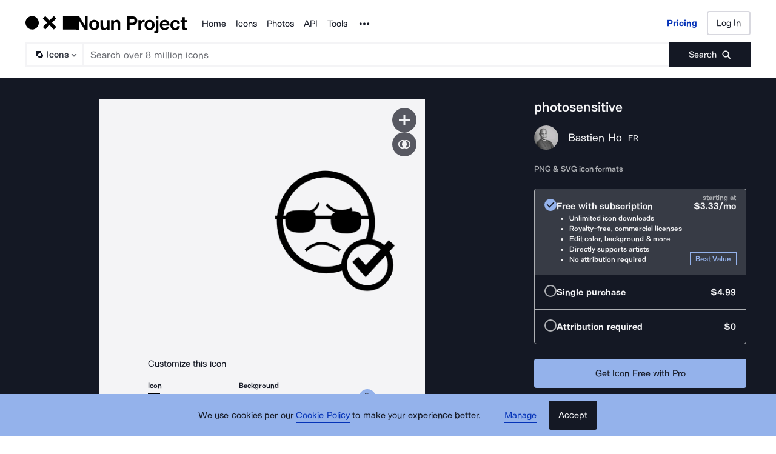

--- FILE ---
content_type: application/javascript; charset=UTF-8
request_url: https://thenounproject.com/_next/static/chunks/pages/icon/%5Bslug%5D-50aa701f0b57cf26.js
body_size: 20285
content:
try{let e="undefined"!=typeof window?window:"undefined"!=typeof global?global:"undefined"!=typeof globalThis?globalThis:"undefined"!=typeof self?self:{},t=(new e.Error).stack;t&&(e._sentryDebugIds=e._sentryDebugIds||{},e._sentryDebugIds[t]="9e7808ae-4236-4000-8228-1229fbb4bd10",e._sentryDebugIdIdentifier="sentry-dbid-9e7808ae-4236-4000-8228-1229fbb4bd10")}catch(e){}(self.webpackChunk_N_E=self.webpackChunk_N_E||[]).push([[9121],{83935:function(e,t,r){"use strict";r.d(t,{Z:function(){return h}}),r(60429);var n=r(67294),i=r(87583),o=r(45697),a=r.n(o),l=r(94742),c={src:"/_next/static/media/placeholder.cc953bd4.gif",height:272,width:407,blurWidth:0,blurHeight:0},u=r(60767),s=r(81151),d=i.default.div.withConfig({displayName:"styles__ImageContainer",componentId:"sc-2erpfv-0"})(["display:block;width:100%;height:100%;"," ",""],function(e){return"a"===e.as&&(0,i.css)(["transition:all ",";&:focus{","}"],s.s,u.Bt)},function(e){var t=e.usePlaceholder,r=e.preventPointerEvents;return!t&&(0,i.css)(["img{display:block;height:100%;width:100%;","}"],!!r&&(0,i.css)(["pointer-events:none;"]))}),f=i.default.img.attrs(function(e){var t=e.source;return{style:{backgroundImage:"url(".concat(t,")")}}}).withConfig({displayName:"styles__PlaceholderImage",componentId:"sc-2erpfv-1"})(["vertical-align:bottom;width:100%;height:100%;background-repeat:no-repeat;background-size:",";background-position:",";"],function(e){return e.backgroundSize||"100% auto"},function(e){return e.backgroundPosition||"bottom center"});function m(){return(m=Object.assign?Object.assign.bind():function(e){for(var t=1;t<arguments.length;t++){var r=arguments[t];for(var n in r)Object.prototype.hasOwnProperty.call(r,n)&&(e[n]=r[n])}return e}).apply(this,arguments)}var p=(0,i.default)(function(e){var t=e.className,r=e.srText,i=e.imageSrc,o=e.imageAttributes,a=e.href,l=void 0!==a&&a,u=e.target,s=e.usePlaceholder,p=void 0!==s&&s,h=e.preventPointerEvents,y=e.backgroundSize,g=e.backgroundPosition,v=e.children,b=i&&i.src?i.src:i,w=c&&c.src?c.src:c;return n.createElement(d,m({},l?{href:l,target:void 0===u?"_self":u,className:t}:{className:t},{as:l?"a":"div",usePlaceholder:p,preventPointerEvents:void 0!==h&&h,title:r}),v,p?n.createElement(f,{src:w,source:b,backgroundSize:y,backgroundPosition:g,alt:r}):n.createElement("img",m({src:b,alt:r},void 0===o?null:o)))}).withConfig({displayName:"ImagePreventRightClick",componentId:"sc-1pqxb4q-0"})([""]);p.propTypes={className:a().string,srText:a().string.isRequired,imageSrc:a().oneOfType([a().string,a().object]).isRequired,imageAttributes:a().object,href:a().string,target:a().oneOf(l.Cr),usePlaceholder:a().bool,preventPointerEvents:a().bool,backgroundSize:a().string,backgroundPosition:a().string};var h=p},62005:function(e,t,r){"use strict";r.d(t,{Hu:function(){return f},JG:function(){return h},ON:function(){return s},T$:function(){return y},X$:function(){return c},X4:function(){return m},XY:function(){return l},pF:function(){return p},ty:function(){return d},wC:function(){return u}});var n=r(87583),i=r(99008),o=r(68188),a=r(51384),l=(0,n.default)(o.Z).attrs({bold:!0,size:"md",copyColor:i.ZP.primary.diamond}).withConfig({displayName:"PurchaseInfoCard__BulletPointHeaderText",componentId:"sc-1ikrp2q-0"})(["margin-right:",";"],(0,a.Mr)(8)),c=(0,n.default)(o.Z).attrs({size:"xs",copyColor:i.ZP.primary.diamond,type:"li"}).withConfig({displayName:"PurchaseInfoCard__BulletPoint",componentId:"sc-1ikrp2q-1"})([""]),u=n.default.ul.withConfig({displayName:"PurchaseInfoCard__BulletPoints",componentId:"sc-1ikrp2q-2"})(["list-style:disc inside;list-style-position:outside;line-height:",";padding-left:",";"],(0,a.Mr)(17.6),(0,a.Mr)(21)),s=n.default.div.withConfig({displayName:"PurchaseInfoCard__InfoLayout",componentId:"sc-1ikrp2q-3"})(["display:flex;justify-content:space-between;align-items:flex-end;"]),d=(0,n.default)(o.Z).attrs({type:"p",copyColor:i.ZP.primary.diamond,bold:!0,size:"md"}).withConfig({displayName:"PurchaseInfoCard__PrimaryPriceText",componentId:"sc-1ikrp2q-4"})([""]),f=(0,n.default)(o.Z).attrs({type:"p",copyColor:i.ZP.secondary.dolphin,size:"xs"}).withConfig({displayName:"PurchaseInfoCard__SecondaryPriceText",componentId:"sc-1ikrp2q-5"})([""]),m=n.default.div.withConfig({displayName:"PurchaseInfoCard__PriceLayout",componentId:"sc-1ikrp2q-6"})(["position:relative;& *{text-align:right;}& ","{margin-bottom:",";}& ",":first-child{position:absolute;right:0;top:",";}"],d,(0,a.Mr)(-4),f,(0,a.Mr)(-10)),p=n.default.div.withConfig({displayName:"PurchaseInfoCard__HeaderAndPriceLayout",componentId:"sc-1ikrp2q-7"})(["display:flex;justify-content:space-between;& ","{margin-left:",";}"],m,(0,a.Mr)(12)),h=n.default.div.withConfig({displayName:"PurchaseInfoCard__CardLayout",componentId:"sc-1ikrp2q-8"})(["color:",";"],i.ZP.primary.diamond),y=n.default.div.withConfig({displayName:"PurchaseInfoCard__HeaderLayout",componentId:"sc-1ikrp2q-9"})(["& ","{margin-right:",";}"],l,(0,a.Mr)(8))},86900:function(e,t,r){"use strict";r.d(t,{Z:function(){return d}});var n=r(67294),i=r(45697),o=r.n(i),a=r(87583),l=r(99008),c=(0,a.keyframes)(["0%{background-color:",";}75%{background-color:",";}"],l.ZP.primary.whisker,l.ZP.primary.scheifer),u=a.default.div.withConfig({displayName:"styles__SkeletonBox",componentId:"sc-1lno42v-0"})(["position:relative;overflow:hidden;background-color:",";border-radius:",";animation:","s "," infinite;width:",";height:",";"],l.ZP.primary.whisker,function(e){return e.isCircle?"50%":0},function(e){return e.animationSpeedMs},c,function(e){return e.width},function(e){return e.height}),s=function(e){var t=e.width,r=e.height,i=e.isCircle,o=e.animationSpeedMs,a=e.className;return n.createElement(u,{className:a,width:t,height:r,isCircle:void 0!==i&&i,animationSpeedMs:void 0===o?2:o})};s.propTypes={width:o().string.isRequired,height:o().string.isRequired,isCircle:o().bool,animationSpeedMs:o().number,className:o().string};var d=s=(0,a.default)(s).withConfig({displayName:"Skeleton",componentId:"sc-6g9v73-0"})([""])},3143:function(e,t,r){"use strict";var n=r(67294),i=r(87583),o=r(51384),a=r(85343),l=r(22027),c=r(99008),u=i.default.p.withConfig({displayName:"CreativeCommonsTooltip__TooltipText",componentId:"sc-1x9posf-0"})(["display:block;margin-bottom:",";"],(0,o.Mr)({px:8}));t.Z=function(e){var t=e.iconColor,r=void 0===t?c.ZP.secondary.orca:t,i=e.darkMode;return n.createElement(l.Z,{title:"Creative Commons CC BY 3.0",clickToOpen:!0,darkMode:void 0!==i&&i,message:n.createElement(n.Fragment,null,n.createElement(u,null,"CC BY 3.0 License"),n.createElement(u,null,"With any use, you are required to give credit to the artist. Purchase a Pro sub or a one-time option for attribution-free use."),n.createElement("a",{href:"https://help.thenounproject.com/hc/en-us/articles/200509928-How-do-I-give-creators-credit-in-my-work",target:"_blank"},"Learn more"))},n.createElement(a.Z,{fillColor:r}))}},73654:function(e,t,r){"use strict";r.d(t,{DY:function(){return w},E8:function(){return v},Gd:function(){return g},Nn:function(){return S},TO:function(){return h},WR:function(){return I},_0:function(){return E},_D:function(){return k},aU:function(){return y},j4:function(){return x},qS:function(){return C},yK:function(){return b}});var n=r(67294),i=r(87583),o=r(99008),a=r(10452),l=r(5183),c=r(68188),u=r(61823),s=r(35246),d=r(66757),f=r(25153),m=r(47118),p=r(51384),h=i.default.div.withConfig({displayName:"styles__LicenseInfo",componentId:"sc-hc0rcv-0"})(["color:",";"],o.ZP.secondary.dolphin),y=(0,i.default)(c.Z).attrs({type:"p",copyColor:o.ZP.primary.diamond,size:"sm"}).withConfig({displayName:"styles__IconInfo",componentId:"sc-hc0rcv-1"})([""]),g=(0,i.default)(u.Z).attrs({infoType:"success",darkMode:!0}).withConfig({displayName:"styles__DownloadMessage",componentId:"sc-hc0rcv-2"})(["","{top:0;}","{color:",";}"],m.iJ,m.nu,o.ZP.alternative.lightMode.chartreuse),v=(0,i.default)(function(e){var t=e.children,r=e.className;return n.createElement(a.Z,{className:r,size:"md",type:"h1",headingColor:o.ZP.primary.diamond},t," Icon Set")}).withConfig({displayName:"styles__CollectionTitle",componentId:"sc-hc0rcv-3"})([""]),b=(0,i.default)(function(e){var t=e.href,r=e.className,i=e.children;return n.createElement(s.Z,{className:r,href:t,size:"xl",styleType:"secondary",display:"inline",darkMode:!0,disableVisitedStyle:!0},n.createElement(a.Z,{size:"sm",headingColor:o.ZP.primary.diamond},i))}).withConfig({displayName:"styles__CreatorName",componentId:"sc-hc0rcv-4"})([""]),w=(0,i.default)(function(e){var t=e.href,r=e.avatarSrc,i=e.alt,o=e.className;return n.createElement("a",{href:t,className:o},n.createElement(d.Z,{user:{avatarUrl:r},alt:i}))}).withConfig({displayName:"styles__CreatorAvatar",componentId:"sc-hc0rcv-5"})(function(){return(0,i.css)(["& ","{@media (min-width:60rem) and (max-width:","){height:",";width:",";}}"],d.P,f.Z.beforeDesktop.rem,(0,p.Mr)(35),(0,p.Mr)(35))}),E=(0,i.default)(a.Z).attrs({size:"xs",headingColor:o.ZP.primary.diamond}).withConfig({displayName:"styles__CreatorCountry",componentId:"sc-hc0rcv-6"})([""]),C=i.default.div.withConfig({displayName:"styles__CreatorNameAndCountryLayout",componentId:"sc-hc0rcv-7"})(["display:flex;align-items:baseline;"]),S=i.default.div.withConfig({displayName:"styles__CreatorInfoLayout",componentId:"sc-hc0rcv-8"})(["display:flex;align-items:center;& ","{display:inline-block;margin-left:",";}& ","{margin-left:",";}"],b,(0,p.Mr)(16),E,(0,p.Mr)(10)),I=i.default.div.withConfig({displayName:"styles__GeneralInfo",componentId:"sc-hc0rcv-9"})([""]),k=(0,i.default)(l.Z).attrs({styleType:"cta",darkMode:!0,width:"100%","data-testid":"icon-collection-buy-box-cta-button"}).withConfig({displayName:"styles__Cta",componentId:"sc-hc0rcv-10"})(['&[aria-disabled="true"]:focus{outline:none;box-shadow:none;}']),x=i.default.div.withConfig({displayName:"styles__BuyBoxLayout",componentId:"sc-hc0rcv-11"})(["& ","{margin-bottom:",";}& ","{margin-bottom:",";}& ","{margin-bottom:",";}& ",":not(:last-child){margin-bottom:",";}"],v,(0,p.Mr)(16),S,(0,p.Mr)(8),g,(0,p.Mr)(8),I,(0,p.Mr)(24))},9508:function(e,t,r){"use strict";r.d(t,{Z:function(){return v}});var n=r(67294),i=r(87583),o=r(45697),a=r.n(o),l=r(84694);r(50886),r(60228),r(67602),r(41792),r(34338);var c=r(83935),u=r(99008),s=r(25153),d=i.default.a.withConfig({displayName:"styles__AnchorLink",componentId:"sc-1tspfp8-0"})([""]),f=i.default.div.withConfig({displayName:"styles__IconGridItemContainer",componentId:"sc-1tspfp8-1"})(["display:inline-flex;align-items:center;justify-content:center;background-color:",";width:100%;height:100%;","{height:61.475%;width:61.475%;}@media (max-width:","){","{height:58.62%;width:58.62%;}}@media (max-width:","){","{height:45.58%;width:45.58%;}}"],u.ZP.primary.diamond,c.Z,s.Z.beforeDesktop.rem,c.Z,s.Z.beforeTablet.rem,c.Z),m=function(e){var t=e.iconId,r=e.iconTitle,i=e.iconPreviewUrl,o=e.iconDetailPermalink;return n.createElement(d,{href:o},n.createElement(f,null,n.createElement(c.Z,{imageSrc:i,srText:"".concat(r," Icon ").concat(t),preventPointerEvents:!0})))};m.propTypes={iconId:a().string.isRequired,iconTitle:a().string.isRequired,iconPreviewUrl:a().string.isRequired,iconDetailPermalink:a().string.isRequired};var p=r(86900),h=function(){return n.createElement(f,null,n.createElement(p.Z,{width:"100%",height:"100%"}))},y=r(51384),g=function(e){var t=e.className,r=e.iconData,i=e.numberOfColumns,o=e.gridSpacingSize,a=void 0===o?(0,y.Mr)({px:24}):o;return n.createElement(l.Z,{"data-testid":"icon-grid",className:t,gridItemContent:(void 0===r?[]:r).map(function(e){var t="";return e.thumbnails.thumbnail200&&(t=e.thumbnails.thumbnail200),e.showSkeleton?n.createElement(h,null):n.createElement(m,{key:e.id,iconId:e.id,iconTitle:e.title,iconPreviewUrl:t,iconDetailPermalink:e.url})}),numberOfColumns:void 0===i?5:i,gridSpacingSize:a})};(g=(0,i.default)(g).withConfig({displayName:"IconGrid",componentId:"sc-hnxekt-0"})([""])).propTypes={className:a().string,iconData:a().arrayOf(a().shape({id:a().string.isRequired,url:a().string.isRequired,title:a().string,thumbnails:a().shape({thumbnail200:a().string.isRequired})})).isRequired,numberOfColumns:a().number.isRequired,gridSpacingSize:a().string.isRequired};var v=g},84694:function(e,t,r){"use strict";r.d(t,{Z:function(){return f}});var n=r(87583),i=r(45697),o=r.n(i);r(59749),r(86544),r(84254),r(21057),r(68932),r(34338),r(49693),r(77049),r(752),r(70560),r(89730),r(34284),r(60228),r(64043),r(7409),r(12826),r(21694),r(67602),r(30005),r(47522),r(76265);var a=r(67294),l=r(96634);function c(e){return function(e){if(Array.isArray(e))return u(e)}(e)||function(e){if("undefined"!=typeof Symbol&&null!=e[Symbol.iterator]||null!=e["@@iterator"])return Array.from(e)}(e)||function(e,t){if(e){if("string"==typeof e)return u(e,void 0);var r=Object.prototype.toString.call(e).slice(8,-1);if("Object"===r&&e.constructor&&(r=e.constructor.name),"Map"===r||"Set"===r)return Array.from(e);if("Arguments"===r||/^(?:Ui|I)nt(?:8|16|32)(?:Clamped)?Array$/.test(r))return u(e,void 0)}}(e)||function(){throw TypeError("Invalid attempt to spread non-iterable instance.\nIn order to be iterable, non-array objects must have a [Symbol.iterator]() method.")}()}function u(e,t){(null==t||t>e.length)&&(t=e.length);for(var r=0,n=Array(t);r<t;r++)n[r]=e[r];return n}var s=function(e){var t=e.className,r=e.numberOfColumns,n=e.gridItemContent,i=e.gridSpacingSize,o=e.footerBottomHeight;return r?function(){var e=[],u=[];if(n.forEach(function(t){u.length===r&&(e.push(a.createElement(l.dr,{key:e.length},u)),u=[]),u.push(a.createElement(l.md,{key:u.length,"data-testid":"SquareGrid-item"},t))}),u.length){var s,d,f=(s=function(){for(var e=[],t=r-u.length;e.length<t;)e.push(a.createElement(l.md,{key:u.length+e.length}));return e}(),d=[].concat(c(u),c(s)),d=a.createElement(l.dr,{key:e.length},d));e.push(f)}return e=a.createElement(l.ij,{"data-testid":"SquareGrid",className:t,gridSpacingSize:i,footerBottomHeight:o},e)}():null},d=function(e){var t=e.className,r=e.gridItemContent,n=e.numberOfColumns,i=e.gridSpacingSize;return n?s({className:t,numberOfColumns:n,gridItemContent:r,gridSpacingSize:i}):null};(d=(0,n.default)(d).withConfig({displayName:"SquareGrid",componentId:"sc-1j6jqt8-0"})([""])).propTypes={className:o().string,gridItemContent:o().arrayOf(o().object).isRequired,numberOfColumns:o().number.isRequired,gridSpacingSize:o().string.isRequired};var f=d},96634:function(e,t,r){"use strict";r.d(t,{dr:function(){return l},ij:function(){return d},md:function(){return s}});var n=r(67294),i=r(45697),o=r.n(i),a=r(87583),l=function(e){var t=e.className,r=e.children;return n.createElement("li",{className:t,"data-testid":"SquareGrid-row"},n.createElement("ul",null,r))};(l=(0,a.default)(l).withConfig({displayName:"styles__SquareGridRow",componentId:"sc-z5sqv7-0"})([""])).propTypes={className:o().string,children:o().node};var c=(0,a.css)(['width:100%;&:after{content:"";display:block;padding-bottom:100%;}']),u=(0,a.css)(["position:absolute;top:0;left:0;width:100%;height:100%;"]),s=a.default.li.withConfig({displayName:"styles__SquareGridItem",componentId:"sc-z5sqv7-1"})([""," &{position:relative;"," & > *{","}}"],l,c,u),d=a.default.ul.withConfig({displayName:"styles__SquareGridContainer",componentId:"sc-z5sqv7-2"})(function(e){var t=e.gridSpacingSize;return(0,a.css)(["display:flex;flex-direction:column;"," ul{display:flex;}","{margin-bottom:",";&:last-of-type{margin-bottom:0;}}","{margin-right:",";&:last-of-type{margin-right:0;}}"],l,l,t,s,t)})},74037:function(e,t,r){"use strict";r.d(t,{Dp:function(){return m},GW:function(){return p},Gx:function(){return o},Lw:function(){return i},Wu:function(){return f},Xz:function(){return d},ai:function(){return s},bi:function(){return u},k_:function(){return l},m4:function(){return a},mD:function(){return n},w8:function(){return c}}),r(50886),r(70560),r(34284),r(60228),r(64043),r(57267),r(67602),r(41792),r(67294),r(51384),r(3143),r(82032);var n="FREE",i="purchase",o=700,a=700,l=1200,c=[100,128,512,1200,3600],u={100:"x-small",128:"small",512:"medium",1200:"large",3600:"x-large"},s=c[3],d=["SVG","PNG"],f=d[0],m="#000000",p="SQUARE"},50398:function(e,t,r){"use strict";r(67294);var n=r(89647),i=r(80083),o=r(40999);t.Z=function(){var e=(0,n.I0)();(0,o.Z)(function(){window.vwoIntlExp=function(){try{e((0,i.ev)(!0))}catch(e){}}},[])}},53528:function(e,t,r){"use strict";r.r(t),r.d(t,{__N_SSP:function(){return th},default:function(){return ty}}),r(59749),r(86544),r(84254),r(69373),r(21057),r(68932),r(34338),r(38077),r(49693),r(752),r(70560),r(59903),r(34284),r(79288),r(81919),r(99474),r(69358),r(60228),r(64043),r(21694),r(57267),r(67602),r(53476),r(30005),r(47522),r(76265);var n=r(67294),i=r(89647),o=r(18083),a=r(45697),l=r.n(a),c=r(87583),u=r(35246),s=r(68188),d=r(99008);r(77049),r(89730),r(7409),r(12826),r(6203),r(93374),r(88052),r(19330),r(5399),r(73964);var f=r(74013);function m(e){return(m="function"==typeof Symbol&&"symbol"==typeof Symbol.iterator?function(e){return typeof e}:function(e){return e&&"function"==typeof Symbol&&e.constructor===Symbol&&e!==Symbol.prototype?"symbol":typeof e})(e)}function p(){p=function(){return t};var e,t={},r=Object.prototype,n=r.hasOwnProperty,i=Object.defineProperty||function(e,t,r){e[t]=r.value},o="function"==typeof Symbol?Symbol:{},a=o.iterator||"@@iterator",l=o.asyncIterator||"@@asyncIterator",c=o.toStringTag||"@@toStringTag";function u(e,t,r){return Object.defineProperty(e,t,{value:r,enumerable:!0,configurable:!0,writable:!0}),e[t]}try{u({},"")}catch(e){u=function(e,t,r){return e[t]=r}}function s(t,r,n,o){var a,l,c=Object.create((r&&r.prototype instanceof v?r:v).prototype);return i(c,"_invoke",{value:(a=new Z(o||[]),l=f,function(r,i){if(l===h)throw Error("Generator is already running");if(l===y){if("throw"===r)throw i;return{value:e,done:!0}}for(a.method=r,a.arg=i;;){var o=a.delegate;if(o){var c=function t(r,n){var i=n.method,o=r.iterator[i];if(o===e)return n.delegate=null,"throw"===i&&r.iterator.return&&(n.method="return",n.arg=e,t(r,n),"throw"===n.method)||"return"!==i&&(n.method="throw",n.arg=TypeError("The iterator does not provide a '"+i+"' method")),g;var a=d(o,r.iterator,n.arg);if("throw"===a.type)return n.method="throw",n.arg=a.arg,n.delegate=null,g;var l=a.arg;return l?l.done?(n[r.resultName]=l.value,n.next=r.nextLoc,"return"!==n.method&&(n.method="next",n.arg=e),n.delegate=null,g):l:(n.method="throw",n.arg=TypeError("iterator result is not an object"),n.delegate=null,g)}(o,a);if(c){if(c===g)continue;return c}}if("next"===a.method)a.sent=a._sent=a.arg;else if("throw"===a.method){if(l===f)throw l=y,a.arg;a.dispatchException(a.arg)}else"return"===a.method&&a.abrupt("return",a.arg);l=h;var u=d(t,n,a);if("normal"===u.type){if(l=a.done?y:"suspendedYield",u.arg===g)continue;return{value:u.arg,done:a.done}}"throw"===u.type&&(l=y,a.method="throw",a.arg=u.arg)}})}),c}function d(e,t,r){try{return{type:"normal",arg:e.call(t,r)}}catch(e){return{type:"throw",arg:e}}}t.wrap=s;var f="suspendedStart",h="executing",y="completed",g={};function v(){}function b(){}function w(){}var E={};u(E,a,function(){return this});var C=Object.getPrototypeOf,S=C&&C(C(N([])));S&&S!==r&&n.call(S,a)&&(E=S);var I=w.prototype=v.prototype=Object.create(E);function k(e){["next","throw","return"].forEach(function(t){u(e,t,function(e){return this._invoke(t,e)})})}function x(e,t){var r;i(this,"_invoke",{value:function(i,o){function a(){return new t(function(r,a){!function r(i,o,a,l){var c=d(e[i],e,o);if("throw"!==c.type){var u=c.arg,s=u.value;return s&&"object"==m(s)&&n.call(s,"__await")?t.resolve(s.__await).then(function(e){r("next",e,a,l)},function(e){r("throw",e,a,l)}):t.resolve(s).then(function(e){u.value=e,a(u)},function(e){return r("throw",e,a,l)})}l(c.arg)}(i,o,r,a)})}return r=r?r.then(a,a):a()}})}function P(e){var t={tryLoc:e[0]};1 in e&&(t.catchLoc=e[1]),2 in e&&(t.finallyLoc=e[2],t.afterLoc=e[3]),this.tryEntries.push(t)}function _(e){var t=e.completion||{};t.type="normal",delete t.arg,e.completion=t}function Z(e){this.tryEntries=[{tryLoc:"root"}],e.forEach(P,this),this.reset(!0)}function N(t){if(t||""===t){var r=t[a];if(r)return r.call(t);if("function"==typeof t.next)return t;if(!isNaN(t.length)){var i=-1,o=function r(){for(;++i<t.length;)if(n.call(t,i))return r.value=t[i],r.done=!1,r;return r.value=e,r.done=!0,r};return o.next=o}}throw TypeError(m(t)+" is not iterable")}return b.prototype=w,i(I,"constructor",{value:w,configurable:!0}),i(w,"constructor",{value:b,configurable:!0}),b.displayName=u(w,c,"GeneratorFunction"),t.isGeneratorFunction=function(e){var t="function"==typeof e&&e.constructor;return!!t&&(t===b||"GeneratorFunction"===(t.displayName||t.name))},t.mark=function(e){return Object.setPrototypeOf?Object.setPrototypeOf(e,w):(e.__proto__=w,u(e,c,"GeneratorFunction")),e.prototype=Object.create(I),e},t.awrap=function(e){return{__await:e}},k(x.prototype),u(x.prototype,l,function(){return this}),t.AsyncIterator=x,t.async=function(e,r,n,i,o){void 0===o&&(o=Promise);var a=new x(s(e,r,n,i),o);return t.isGeneratorFunction(r)?a:a.next().then(function(e){return e.done?e.value:a.next()})},k(I),u(I,c,"Generator"),u(I,a,function(){return this}),u(I,"toString",function(){return"[object Generator]"}),t.keys=function(e){var t=Object(e),r=[];for(var n in t)r.push(n);return r.reverse(),function e(){for(;r.length;){var n=r.pop();if(n in t)return e.value=n,e.done=!1,e}return e.done=!0,e}},t.values=N,Z.prototype={constructor:Z,reset:function(t){if(this.prev=0,this.next=0,this.sent=this._sent=e,this.done=!1,this.delegate=null,this.method="next",this.arg=e,this.tryEntries.forEach(_),!t)for(var r in this)"t"===r.charAt(0)&&n.call(this,r)&&!isNaN(+r.slice(1))&&(this[r]=e)},stop:function(){this.done=!0;var e=this.tryEntries[0].completion;if("throw"===e.type)throw e.arg;return this.rval},dispatchException:function(t){if(this.done)throw t;var r=this;function i(n,i){return l.type="throw",l.arg=t,r.next=n,i&&(r.method="next",r.arg=e),!!i}for(var o=this.tryEntries.length-1;o>=0;--o){var a=this.tryEntries[o],l=a.completion;if("root"===a.tryLoc)return i("end");if(a.tryLoc<=this.prev){var c=n.call(a,"catchLoc"),u=n.call(a,"finallyLoc");if(c&&u){if(this.prev<a.catchLoc)return i(a.catchLoc,!0);if(this.prev<a.finallyLoc)return i(a.finallyLoc)}else if(c){if(this.prev<a.catchLoc)return i(a.catchLoc,!0)}else{if(!u)throw Error("try statement without catch or finally");if(this.prev<a.finallyLoc)return i(a.finallyLoc)}}}},abrupt:function(e,t){for(var r=this.tryEntries.length-1;r>=0;--r){var i=this.tryEntries[r];if(i.tryLoc<=this.prev&&n.call(i,"finallyLoc")&&this.prev<i.finallyLoc){var o=i;break}}o&&("break"===e||"continue"===e)&&o.tryLoc<=t&&t<=o.finallyLoc&&(o=null);var a=o?o.completion:{};return a.type=e,a.arg=t,o?(this.method="next",this.next=o.finallyLoc,g):this.complete(a)},complete:function(e,t){if("throw"===e.type)throw e.arg;return"break"===e.type||"continue"===e.type?this.next=e.arg:"return"===e.type?(this.rval=this.arg=e.arg,this.method="return",this.next="end"):"normal"===e.type&&t&&(this.next=t),g},finish:function(e){for(var t=this.tryEntries.length-1;t>=0;--t){var r=this.tryEntries[t];if(r.finallyLoc===e)return this.complete(r.completion,r.afterLoc),_(r),g}},catch:function(e){for(var t=this.tryEntries.length-1;t>=0;--t){var r=this.tryEntries[t];if(r.tryLoc===e){var n=r.completion;if("throw"===n.type){var i=n.arg;_(r)}return i}}throw Error("illegal catch attempt")},delegateYield:function(t,r,n){return this.delegate={iterator:N(t),resultName:r,nextLoc:n},"next"===this.method&&(this.arg=e),g}},t}function h(e,t,r,n,i,o,a){try{var l=e[o](a),c=l.value}catch(e){r(e);return}l.done?t(c):Promise.resolve(c).then(n,i)}function y(e,t){return function(e){if(Array.isArray(e))return e}(e)||function(e,t){var r=null==e?null:"undefined"!=typeof Symbol&&e[Symbol.iterator]||e["@@iterator"];if(null!=r){var n,i,o,a,l=[],c=!0,u=!1;try{if(o=(r=r.call(e)).next,0===t){if(Object(r)!==r)return;c=!1}else for(;!(c=(n=o.call(r)).done)&&(l.push(n.value),l.length!==t);c=!0);}catch(e){u=!0,i=e}finally{try{if(!c&&null!=r.return&&(a=r.return(),Object(a)!==a))return}finally{if(u)throw i}}return l}}(e,t)||function(e,t){if(e){if("string"==typeof e)return g(e,t);var r=Object.prototype.toString.call(e).slice(8,-1);if("Object"===r&&e.constructor&&(r=e.constructor.name),"Map"===r||"Set"===r)return Array.from(e);if("Arguments"===r||/^(?:Ui|I)nt(?:8|16|32)(?:Clamped)?Array$/.test(r))return g(e,t)}}(e,t)||function(){throw TypeError("Invalid attempt to destructure non-iterable instance.\nIn order to be iterable, non-array objects must have a [Symbol.iterator]() method.")}()}function g(e,t){(null==t||t>e.length)&&(t=e.length);for(var r=0,n=Array(t);r<t;r++)n[r]=e[r];return n}var v=(0,n.createContext)(),b=function(e){var t,r,i=e.iconTitle,o=e.creatorName,a=e.iconId,l=e.slugWithId,c=e.imageType,u=e.children,s=y((0,n.useState)(0),2),d=s[0],m=s[1],g=y((0,n.useState)(!1),2),b=g[0],w=g[1],E=l.split("-").slice(0,-1).join("-"),C=function(){return"".concat(i," by ").concat(o,' from <a href="https://thenounproject.com/browse/').concat("photo"===c?"photos":"icons","/term/").concat(E,'/" target="_blank" title="').concat(i," ").concat("photo"===c?"Photos":"Icons",'">Noun Project</a> (CC BY 3.0)')},S=(t=p().mark(function e(){var t;return p().wrap(function(e){for(;;)switch(e.prev=e.next){case 0:if(t=C(),e.prev=1,navigator.clipboard){e.next=4;break}throw Error();case 4:return e.next=6,navigator.clipboard.writeText(t);case 6:w(!0),(0,f.qP)("icon","copy.attribution",a),e.next=13;break;case 10:e.prev=10,e.t0=e.catch(1),console.error("Unable to copy attribution text to clipboard");case 13:case"end":return e.stop()}},e,null,[[1,10]])}),r=function(){var e=this,r=arguments;return new Promise(function(n,i){var o=t.apply(e,r);function a(e){h(o,n,i,a,l,"next",e)}function l(e){h(o,n,i,a,l,"throw",e)}a(void 0)})},function(){return r.apply(this,arguments)}),I=y((0,n.useState)(!1),2),k=I[0],x=I[1];return n.createElement(v.Provider,{value:{attributionCopied:b,resetAttributionCopy:function(){return w(!1)},copyAttribution:S,getHtmlAttribution:C,iconTitle:i,creatorName:o,titleSlug:E,downloadCount:d,incrementDownloadCount:function(){return m(d+1)},runningThankYouAnimation:k,startThankYouAnimation:function(){x(!0)},finishThankYouAnimation:function(){x(!1)}}},u)};b.propTypes={iconTitle:l().string.isRequired,creatorName:l().string.isRequired,iconId:l().string.isRequired,slugWithId:l().string.isRequired};var w=function(){var e=(0,n.useContext)(v);if(void 0===e)throw Error("useAttributionBacklink must be used within an AttributionBacklinkProvider");return e},E=r(23828),C=r(71208);function S(e,t){(null==t||t>e.length)&&(t=e.length);for(var r=0,n=Array(t);r<t;r++)n[r]=e[r];return n}var I=function(e){var t,r=e.children,i=function(e){if(Array.isArray(e))return e}(t=(0,n.useState)(!1))||function(e,t){var r=null==e?null:"undefined"!=typeof Symbol&&e[Symbol.iterator]||e["@@iterator"];if(null!=r){var n,i,o,a,l=[],c=!0,u=!1;try{for(o=(r=r.call(e)).next;!(c=(n=o.call(r)).done)&&(l.push(n.value),2!==l.length);c=!0);}catch(e){u=!0,i=e}finally{try{if(!c&&null!=r.return&&(a=r.return(),Object(a)!==a))return}finally{if(u)throw i}}return l}}(t,2)||function(e,t){if(e){if("string"==typeof e)return S(e,2);var r=Object.prototype.toString.call(e).slice(8,-1);if("Object"===r&&e.constructor&&(r=e.constructor.name),"Map"===r||"Set"===r)return Array.from(e);if("Arguments"===r||/^(?:Ui|I)nt(?:8|16|32)(?:Clamped)?Array$/.test(r))return S(e,2)}}(t,2)||function(){throw TypeError("Invalid attempt to destructure non-iterable instance.\nIn order to be iterable, non-array objects must have a [Symbol.iterator]() method.")}(),o=i[0],a=i[1],l=w(),c=l.runningThankYouAnimation,u=l.finishThankYouAnimation;return(0,n.useEffect)(function(){c&&setTimeout(function(){a(!0),setTimeout(function(){a(!1),u(!1)},4e3)},1200)},[c]),n.createElement(C.kN,null,r,n.createElement(E.Z,{show:o},"Thanks!"))},k=r(99327),x=function(e){var t=e.image.creator,r=t.username,i=t.name,o=t.country,a=k.eg.replace(":username",encodeURIComponent(r));return n.createElement(C.$v,null,n.createElement(I,null,n.createElement(C._F,{href:a},n.createElement(C.DY,{user:t,alt:"".concat(i," Avatar")}))),n.createElement(C.yK,{type:"div",size:"xs"},n.createElement(u.Z,{href:a,size:"xl",styleType:"secondary",display:"inline",darkMode:!0,disableVisitedStyle:!0},i)),!!o&&n.createElement(C._0,null,n.createElement(s.Z,{size:"sm",copyColor:d.ZP.primary.diamond},o)))};x.propTypes={image:l().shape({creator:l().object.isRequired}).isRequired};var P=function(e){var t=e.image.title;return n.createElement(C.SR,{"data-testid":"title-block-container"},n.createElement(C.Vs,null,t),n.createElement(x,e))};P.propTypes={image:l().shape({title:l().string.isRequired}).isRequired},r(74636);var _=function(e){var t=e.leftColumnContent,r=e.rightColumnContent,i=e.image,o=e.imageType;if(!i)return null;var a=i.title,l=i.creator,c=i.id,u=i.slugWithId;return n.createElement(b,{iconTitle:a,creatorName:l.name,iconId:c,slugWithId:u,imageType:o},n.createElement(C.MI,{bgColor:d.ZP.secondary.orca},n.createElement(C.Y5,{mobileSpacing:0,tabletSpacing:16,desktopSpacing:16},n.createElement(C._v,{item:!0,sm:12,md:8,lg:8},t),n.createElement(C.wZ,{item:!0,sm:12,md:4,lg:4},n.createElement(C.yq,null,n.createElement(P,{imageType:o,image:i}),r)))))};_.propTypes={leftColumnContent:l().element,rightColumnContent:l().element,image:l().object,imageType:l().oneOf(["photo","icon"]).isRequired};var Z=r(45028),N=r(27757),j=r(16417);r(28436);var O=r(10452),T=r(5183),A=r(9223),L=function(){return n.createElement("svg",{xmlns:"http://www.w3.org/2000/svg",width:"191",height:"149",viewBox:"0 0 191 149",fill:"none",id:"style-search-bg"},n.createElement("g",{opacity:"0.05"},n.createElement("path",{d:"M174.754 72.6976C174.781 72.6264 182.271 21.8647 182.271 21.8647C182.307 21.6116 182.258 21.3623 182.135 21.1424C182.03 20.9667 180.451 18.258 177.444 15.1758L178.42 8.23312C178.451 8.00579 178.413 7.77203 178.308 7.56266C176.014 3.15314 173.227 -0.0175552 170.019 -1.86945C162.403 -6.26645 155.225 -1.79933 154.921 -1.60491C154.77 -1.50984 154.645 -1.37514 154.555 -1.22026L149.686 7.21336C147.992 7.69158 146.283 8.27151 144.554 9.06063C144.343 9.15991 144.164 9.32089 144.047 9.52269L137.89 20.1876L124.313 12.3494L130.471 1.68444C130.589 1.47912 130.637 1.2468 130.618 1.01442C130.433 -0.879951 130.084 -2.64785 129.648 -4.35573L134.517 -12.7894C134.606 -12.9442 134.658 -13.1163 134.667 -13.2987C134.683 -13.6594 134.963 -22.1093 127.347 -26.506C124.143 -28.3559 119.999 -29.1863 115.034 -28.9682C114.801 -28.9545 114.579 -28.8705 114.397 -28.7305L108.876 -24.4119C104.702 -25.4811 101.571 -25.4919 101.364 -25.491C101.112 -25.4876 100.872 -25.4049 100.67 -25.2476C100.67 -25.2476 60.4476 6.62173 60.4022 6.67647C57.0823 9.03645 54.1997 12.1151 52.0356 15.8634C43.908 29.9407 48.7489 48.008 62.8265 56.1357C76.9039 64.2633 94.9712 59.4224 103.099 45.3448C103.463 44.7142 103.77 44.065 104.083 43.4235C104.214 47.3002 106.219 51.0193 109.827 53.1022C113.434 55.1851 117.658 55.062 121.08 53.237C120.678 53.8264 120.273 54.4188 119.909 55.0499C111.781 69.1273 116.622 87.1946 130.696 95.32C144.777 103.45 162.84 98.6067 170.968 84.5291C173.137 80.7834 174.362 76.7477 174.754 72.6974L174.754 72.6976ZM67.3059 48.3758C57.5027 42.7159 54.1321 30.1352 59.7902 20.335C65.4501 10.5318 78.0308 7.16122 87.8336 12.8208C97.6333 18.4787 101.005 31.06 95.3452 40.8627C89.6873 50.6625 77.1101 54.0362 67.3059 48.3758ZM113.185 47.2845C110.82 45.9193 110.008 42.8986 111.375 40.531C112.743 38.1629 115.765 37.3565 118.129 38.7214C120.493 40.0866 121.305 43.1073 119.938 45.4749C118.572 47.8425 115.549 48.6497 113.185 47.2845ZM135.179 87.5626C125.38 81.9047 122.012 69.3257 127.67 59.5255C133.33 49.7223 145.907 46.3496 155.707 52.0076C165.51 57.6675 168.881 70.2482 163.221 80.0509C157.56 89.8487 144.979 93.2202 135.179 87.5626Z",fill:"#141824"}),n.createElement("path",{d:"M89.2528 21.589C88.4305 20.6575 87.0309 20.5847 86.1111 21.3949C85.1825 22.2041 85.0886 23.6156 85.8958 24.5478C86.0876 24.7735 90.6047 30.1501 86.4742 37.3044C85.8541 38.3784 86.2232 39.7452 87.2938 40.3633C88.3644 40.9814 89.7361 40.6198 90.3563 39.5457C94.9764 31.5353 91.6538 24.2971 89.2529 21.5888L89.2528 21.589Z",fill:"#141824"}),n.createElement("path",{d:"M157.13 60.778C156.311 59.8485 154.908 59.7737 153.981 60.5799C153.056 61.3911 152.963 62.8026 153.766 63.7327C153.958 63.9585 158.475 69.335 154.345 76.4893C153.724 77.5633 154.094 78.9302 155.164 79.5483C156.235 80.1664 157.603 79.8027 158.223 78.7286C162.847 70.7203 159.528 63.4841 157.13 60.7778L157.13 60.778Z",fill:"#141824"})))},M=r(51384),q=r(25153),B=c.default.div.withConfig({displayName:"SameStyleSearchForm__Container",componentId:"sc-151h4hz-0"})(["position:relative;padding:1.5rem;border-radius:4px;border:1px solid ",";max-width:82.38rem;overflow:hidden;svg#style-search-bg{position:absolute;right:0;top:-30px;width:120px;}@media (min-width:","){svg#style-search-bg{right:0;top:0;width:auto;}}"],d.ZP.primary.scheifer,q.Z.tablet.rem),R=c.default.input.withConfig({displayName:"SameStyleSearchForm__Input",componentId:"sc-151h4hz-1"})(["font-size:1rem;padding:0.75rem;padding-left:2.25rem;border:3px solid ",";flex-grow:1;width:100%;outline:none;&:focus{border:3px solid ",";}@media (min-width:","){width:auto;}"],d.ZP.primary.diamond,d.M6,q.Z.tablet.rem),z=c.default.form.withConfig({displayName:"SameStyleSearchForm__Form",componentId:"sc-151h4hz-2"})(["display:flex;flex-direction:column;position:relative;align-items:center;gap:1rem;width:100%;","{width:100%;}svg{position:absolute;left:0.75rem;top:calc(0.75rem + 3px);width:1rem;height:1rem;}@media (min-width:","){flex-direction:row;","{width:",";}}"],T.Z,q.Z.tablet.rem,T.Z,(0,M.Mr)({px:150})),D=function(e){var t=e.slugWithId,r=e.className,i=(0,n.useRef)(null),o=k.tv.replace(":slugWithId",t);return n.createElement(B,{className:r},n.createElement(L,null),n.createElement(O.Z,{type:"div",size:"xs",bottomSpacing:"lg",headingColor:d.ZP.secondary.orca},"Search for icons with a similar style"),n.createElement(z,{action:o,method:"get",onSubmit:function(e){e.preventDefault(),i.current.value.trim().length&&e.target.submit()}},n.createElement(A.Z,null),n.createElement(R,{ref:i,name:"q","aria-label":"Search query",placeholder:"Find icons that match this one"}),n.createElement(T.Z,{type:"submit",size:"md"},"Search Similar")))};D.propTypes={slugWithId:l().string.isRequired};var F=(0,c.default)(D).withConfig({displayName:"SameStyleSearchForm",componentId:"sc-151h4hz-3"})([""]),G=r(51255),U=r(9508),$=r(76088),W=c.default.div.withConfig({displayName:"styles__ButtonContainer",componentId:"sc-br64ta-0"})([""," text-align:center;"],(0,$.ul)({topSpacing:"2xl"})),Y=r(75380),X=function(e){var t,r,i=e.slugWithId,o=e.similarIcons,a=(0,Y.S)().browserWidth,l=a>=q.Z.desktop.px,c=a<q.Z.desktop.px&&a>=q.Z.tablet.px,u=a<q.Z.tablet.px;if((l||c)&&(t=5,r=(0,M.Mr)({px:24})),u&&(t=2,r=(0,M.Mr)({px:16})),!o)return null;var s="".concat(k.Hp.replace(":slugWithId",i));return n.createElement(G.Z,{topSpacing:"none",bottomSpacing:"3xl"},n.createElement(O.Z,{type:"div",size:"xs",bottomSpacing:"2xl",headingColor:d.ZP.secondary.orca},"You may also like"),n.createElement(U.Z,{iconData:o.items,numberOfColumns:t,gridSpacingSize:r}),n.createElement(W,null,n.createElement(T.Z,{href:s,width:(0,M.Mr)({px:130}),size:"md"},"See All")))};X.propTypes={slugWithId:l().string.isRequired};var H=c.default.div.withConfig({displayName:"IconDetailLayout__AboutContainer",componentId:"sc-13d2nfb-0"})(["display:flex;flex-direction:column;","{margin-top:2rem;}@media (min-width:","){flex-direction:row;justify-content:space-between;align-items:flex-start;","{flex:0 0 35rem;margin-top:0;margin-left:4rem;}","{margin-top:1.5rem;}}"],F,q.Z.desktop.rem,F,j.Z),V=function(e){var t,r=e.icon,i=e.heroRightColumnContent,o=e.moreLikeThisIcon,a=e.tags,l=e.createdAt,c=e.similarIcons;if(!r)return null;var u=(null===(t=r.tags)||void 0===t?void 0:t.length)>0;return n.createElement(n.Fragment,null,n.createElement(_,{leftColumnContent:n.createElement(Z.Z,{icon:r}),rightColumnContent:i,image:r,imageType:"icon"}),(null==o?void 0:o.url)&&n.createElement(N.Z,{items:o.items,title:o.title,url:o.url,headingPrefix:o.headingPrefix,eachDataTestId:"more-from-icon-collection"}),n.createElement(G.Z,{topSpacing:"4xl",bottomSpacing:"4xl",bgColor:d.ZP.primary.snow,"data-testid":"icon-detail-about"},n.createElement(H,null,n.createElement(j.Z,{sectionHeading:"About this icon",image:r,tags:a,createdAt:l}),u&&n.createElement(F,{slugWithId:r.slugWithId}))),u&&n.createElement(X,{slugWithId:r.slugWithId,similarIcons:c}))};V.propTypes={icon:l().object.isRequired,heroRightColumnContent:l().element.isRequired,moreLikeThisIcon:l().object,tags:l().arrayOf(l().shape({name:l().string,slug:l().string,url:l().string})),createdAt:l().string,isSuperuser:l().bool.isRequired},r(77550),r(60429),r(86466),r(28244);var J=r(97163),K=r(61972),Q=r(92438),ee=c.default.button.withConfig({displayName:"ButtonPlain__ButtonPlainStyled",componentId:"sc-k4nvur-0"})(["all:unset;display:inline-block;cursor:pointer;"]),et=function(e){return n.createElement(ee,e,e.children)};et.propTypes={children:l().any};var er=r(88817),en=(0,c.default)(et).withConfig({displayName:"CloseButton__CloseButtonStyled",componentId:"sc-6cy4u9-0"})(["display:flex;justify-content:center;align-items:center;"]),ei=function(e){var t=e.onClick,r=e.iconProps;return n.createElement(en,{onClick:t},n.createElement(er.Z,r))};function eo(e,t){(null==t||t>e.length)&&(t=e.length);for(var r=0,n=Array(t);r<t;r++)n[r]=e[r];return n}ei.propTypes={onClick:l().func.isRequired,iconProps:l().object};var ea=c.default.div.withConfig({displayName:"UpgradeUpsell__HeadingContainer",componentId:"sc-9fj13p-0"})(["display:flex;justify-content:space-between;align-items:center;"]),el=c.default.div.attrs({"data-testid":"cpro-upgrade-upsell"}).withConfig({displayName:"UpgradeUpsell__UpgradeUpsellContainer",componentId:"sc-9fj13p-1"})(["width:100%;position:absolute;background-color:",";border-radius:",";padding:",";","{margin-bottom:",";}"],d.ZP.primary.diamond,(0,M.Mr)(4),(0,M.Mr)(24),ea,(0,M.Mr)(16)),ec=function(){var e,t=function(e){if(Array.isArray(e))return e}(e=(0,n.useState)(!1))||function(e,t){var r=null==e?null:"undefined"!=typeof Symbol&&e[Symbol.iterator]||e["@@iterator"];if(null!=r){var n,i,o,a,l=[],c=!0,u=!1;try{for(o=(r=r.call(e)).next;!(c=(n=o.call(r)).done)&&(l.push(n.value),2!==l.length);c=!0);}catch(e){u=!0,i=e}finally{try{if(!c&&null!=r.return&&(a=r.return(),Object(a)!==a))return}finally{if(u)throw i}}return l}}(e,2)||function(e,t){if(e){if("string"==typeof e)return eo(e,2);var r=Object.prototype.toString.call(e).slice(8,-1);if("Object"===r&&e.constructor&&(r=e.constructor.name),"Map"===r||"Set"===r)return Array.from(e);if("Arguments"===r||/^(?:Ui|I)nt(?:8|16|32)(?:Clamped)?Array$/.test(r))return eo(e,2)}}(e,2)||function(){throw TypeError("Invalid attempt to destructure non-iterable instance.\nIn order to be iterable, non-array objects must have a [Symbol.iterator]() method.")}(),r=t[0],i=t[1],o=(0,Y.S)().browserWidth,a=o<=q.Z.beforeTablet.px,l=o<=q.Z.tablet.px;(0,n.useEffect)(function(){localStorage.getItem("upgradeUpsellDismissed")||i(!0)},[]);var c=function(){localStorage.setItem("upgradeUpsellDismissed",!0),i(!1)};return r?a?null:l?n.createElement(el,null,n.createElement(ea,null,n.createElement(O.Z,{size:"xs"},"Sub Upgrade Available"),n.createElement(ei,{iconProps:{size:"sm"},onClick:c})),n.createElement(s.Z,{size:"md",type:"p"},"Get unlimited icon sets & photos with Creator Pro."," ",n.createElement(u.Z,{href:k.$r,target:"_blank"},"Learn More"))):n.createElement(el,null,n.createElement(ea,null,n.createElement(O.Z,{size:"xs"},"Icon Sets & Photos Now Available"),n.createElement(ei,{iconProps:{size:"sm"},onClick:c})),n.createElement(s.Z,{size:"md",type:"p"},"Upgrade your sub to Creator Pro, get unlimited sets & photos."," ",n.createElement(u.Z,{href:k.$r,target:"_blank"},"Info"))):null},eu=function(e){var t=e.icon,r=e.onBack,i=e.showBackLink,o=void 0===i||i,a=e.showUpgradeUpsell;return n.createElement(J.Pd,null,a&&n.createElement(ec,null),n.createElement(J.iz,null),n.createElement(K.Z,{alignItems:"center",justifyContent:"space-between",flexDirection:o?"row":"row-reverse"},o&&n.createElement(u.Z,{onClick:r,styleType:"primary",size:"sm",isButton:!0,disableVisitedStyle:!0,darkMode:!0},"Back to all purchase options"),n.createElement(Q.Z,{spaceBetweenIcons:(0,M.Mr)({px:16}),creatorName:t.creator.name,imageType:"icon",permalinkPath:k.FK.replace(":slugWithId",t.slugWithId),socialIconHeight:28,socialIconWidth:28,socialIconColor:d.ZP.primary.diamond})))};eu.propTypes={icon:l().object.isRequired,onBack:l().func.isRequired,showBackLink:l().bool};var es=r(64865),ed=r(25004),ef=r(25542),em=r(41741),ep=function(){return n.createElement(n.Fragment,null,"Attributing the artist is required per"," ",n.createElement("a",{href:"https://help.thenounproject.com/hc/en-us/articles/200509798-What-licenses-do-you-offer-for-icons",target:"_blank"},"CC BY 3.0 License"),". See full"," ",n.createElement("a",{href:"/legal/terms-of-use/#icon-licenses",target:"_blank"},"license details"),".")},eh=function(e){var t=e.step;return n.createElement(em.Z,{step:t},n.createElement(ef.Z,{text:"CC BY-3.0 Attribution License",toolTipText:n.createElement(ep,null)}))};eh.propTypes={step:l().string};var ey=r(58955),eg=(0,c.default)(T.Z).withConfig({displayName:"styles__CopyButton",componentId:"sc-dnilkr-0"})(["min-width:",";"],function(e){return e.darkMode?(0,M.Mr)({px:97}):(0,M.Mr)({px:72})}),ev=c.default.div.withConfig({displayName:"styles__AttributionFormContainer",componentId:"sc-dnilkr-1"})(["display:flex;justify-content:space-between;align-items:center;border:1px solid ",";border-radius:4px;padding:"," ",";margin-top:",";",";","{margin-left:",";}"],function(e){return e.darkMode?d.ZP.primary.moon:d.ZP.secondary.manatee},(0,M.Mr)({px:16}),(0,M.Mr)({px:12}),function(e){return e.darkMode?(0,M.Mr)({px:16}):(0,M.Mr)({px:24})},function(e){return!e.darkMode&&"background-color: ".concat(d.ZP.primary.snow)},eg,function(e){return e.darkMode?(0,M.Mr)({px:8}):(0,M.Mr)({px:10})}),eb=r(57280),ew=function(e){var t=e.onDesktop,r=w(),i=r.attributionCopied,o=r.copyAttribution,a=r.iconTitle,l=r.creatorName,c=r.titleSlug,u="".concat(a," Icon");return n.createElement(ev,{"data-testid":"attribution-form",darkMode:t},n.createElement(eb.Z,{assetTitle:a,creatorName:l,url:k.vK.replace(":term",c),anchorTitle:u,darkMode:t,license:"CC BY 3.0"}),n.createElement(eg,{onClick:o,size:"md",darkMode:t},i?"Copied":t?"Copy Link":"Copy"))};ew.propTypes={onDesktop:l().bool};var eE=r(11521),eC=r(81151);c.default.a.withConfig({displayName:"styles__Link",componentId:"sc-1ogrmh6-0"})([""," color:",";border-color:",";transition:color ",",border-bottom-color ",";&:hover{color:",";border-color:",";}",""],eE.Zu,d.ZP.accent.darkMode.suenosBuenos,d.ZP.accent.darkMode.suenosBuenos,eC.E,eC.E,d.ZP.primary.diamond,d.ZP.primary.diamond,eE.RF);var eS=c.default.div.withConfig({displayName:"styles__StyledAnimationContainer",componentId:"sc-1ogrmh6-1"})(["max-height:0px;overflow:hidden;",""],function(e){return e.isOpen&&(0,c.css)(["transition:max-height 700ms ease-in-out;max-height:",";margin-bottom:",";"],(0,M.Mr)({px:300}),(0,M.Mr)({px:24}))});function eI(e,t){(null==t||t>e.length)&&(t=e.length);for(var r=0,n=Array(t);r<t;r++)n[r]=e[r];return n}var ek=function(e){var t,r=e.children,i=function(e){if(Array.isArray(e))return e}(t=(0,n.useState)(!1))||function(e,t){var r=null==e?null:"undefined"!=typeof Symbol&&e[Symbol.iterator]||e["@@iterator"];if(null!=r){var n,i,o,a,l=[],c=!0,u=!1;try{for(o=(r=r.call(e)).next;!(c=(n=o.call(r)).done)&&(l.push(n.value),2!==l.length);c=!0);}catch(e){u=!0,i=e}finally{try{if(!c&&null!=r.return&&(a=r.return(),Object(a)!==a))return}finally{if(u)throw i}}return l}}(t,2)||function(e,t){if(e){if("string"==typeof e)return eI(e,2);var r=Object.prototype.toString.call(e).slice(8,-1);if("Object"===r&&e.constructor&&(r=e.constructor.name),"Map"===r||"Set"===r)return Array.from(e);if("Arguments"===r||/^(?:Ui|I)nt(?:8|16|32)(?:Clamped)?Array$/.test(r))return eI(e,2)}}(t,2)||function(){throw TypeError("Invalid attempt to destructure non-iterable instance.\nIn order to be iterable, non-array objects must have a [Symbol.iterator]() method.")}(),o=i[0],a=i[1],l=w().downloadCount;return(0,n.useEffect)(function(){a(!!l)},[l]),n.createElement(eS,{isOpen:o},r)},ex=ek=(0,c.default)(ek).withConfig({displayName:"AnimationContainer",componentId:"sc-f4lkcq-0"})([""]),eP=[{text:"Attributing the creator is required per",href:"https://creativecommons.org/licenses/by/3.0/",linkText:"CC BY 3.0 License"},{text:"For print, product, and more usage information,",href:"https://thenounproject.zendesk.com/hc/en-us/articles/200509948-Medium-Specific-Credit-Requirements-Examples",linkText:"see FAQ"}],e_=function(e){var t=e.className,r=w(),i=r.attributionCopied,o=r.startThankYouAnimation;return(0,n.useEffect)(function(){i&&o()},[i]),n.createElement(ex,{className:t},n.createElement(K.Z,{alignItems:"center"},n.createElement(O.Z,{headingColor:d.ZP.primary.diamond,size:"xs"},"You must attribute the artist")),n.createElement(s.Z,{type:"p",copyColor:d.ZP.primary.diamond,size:"lg"},"Insert the link below for digital uses."," ",n.createElement(u.Z,{href:"https://help.thenounproject.com/hc/en-us/articles/200509948-Medium-Specific-Credit-Requirements-Examples",target:"_blank",darkMode:!0},"More info")),n.createElement(ew,{onDesktop:!0}))};e_.propTypes={className:l().string};var eZ=e_=(0,c.default)(e_).withConfig({displayName:"AttributionAreaBasicDesktop",componentId:"sc-lk95zg-0"})([""]),eN=r(69670),ej=r(32989);function eO(e,t){(null==t||t>e.length)&&(t=e.length);for(var r=0,n=Array(t);r<t;r++)n[r]=e[r];return n}var eT=function(){var e,t=w(),r=t.downloadCount,i=t.startThankYouAnimation,o=t.resetAttributionCopy,a=t.attributionCopied,l=function(e){if(Array.isArray(e))return e}(e=(0,n.useState)(!1))||function(e,t){var r=null==e?null:"undefined"!=typeof Symbol&&e[Symbol.iterator]||e["@@iterator"];if(null!=r){var n,i,o,a,l=[],c=!0,u=!1;try{for(o=(r=r.call(e)).next;!(c=(n=o.call(r)).done)&&(l.push(n.value),2!==l.length);c=!0);}catch(e){u=!0,i=e}finally{try{if(!c&&null!=r.return&&(a=r.return(),Object(a)!==a))return}finally{if(u)throw i}}return l}}(e,2)||function(e,t){if(e){if("string"==typeof e)return eO(e,2);var r=Object.prototype.toString.call(e).slice(8,-1);if("Object"===r&&e.constructor&&(r=e.constructor.name),"Map"===r||"Set"===r)return Array.from(e);if("Arguments"===r||/^(?:Ui|I)nt(?:8|16|32)(?:Clamped)?Array$/.test(r))return eO(e,2)}}(e,2)||function(){throw TypeError("Invalid attempt to destructure non-iterable instance.\nIn order to be iterable, non-array objects must have a [Symbol.iterator]() method.")}(),c=l[0],u=l[1],s=(0,n.useRef)(0);return(0,n.useEffect)(function(){r>s.current&&(o(),u(!0)),s.current=r},[r]),n.createElement(eN.Z,{open:c,handleClose:function(){u(!1),a&&i()},heading:"You must attribute the artist",headingSize:"sm",closeOnEscape:!0,closeOnBackDropClick:!0},n.createElement(ej.Z,{attrMessages:eP}),n.createElement(ew,null))},eA=function(e){return e.onDesktop?n.createElement(eZ,null):n.createElement(eT,null)};eA.propTypes={onDesktop:l().bool.isRequired};var eL=r(82032);function eM(e,t){(null==t||t>e.length)&&(t=e.length);for(var r=0,n=Array(t);r<t;r++)n[r]=e[r];return n}var eq=function(e){var t,r=e.icon,i=e.step,o=e.onBack,a=e.isPublic,l=void 0!==a&&a,c=e.isBasic,u=void 0!==c&&c,s=e.isPro,d=void 0!==s&&s,f=e.isPurchased,m=e.isEligibleForCreatorPro,p=function(e){if(Array.isArray(e))return e}(t=(0,n.useState)(!1))||function(e,t){var r=null==e?null:"undefined"!=typeof Symbol&&e[Symbol.iterator]||e["@@iterator"];if(null!=r){var n,i,o,a,l=[],c=!0,u=!1;try{for(o=(r=r.call(e)).next;!(c=(n=o.call(r)).done)&&(l.push(n.value),2!==l.length);c=!0);}catch(e){u=!0,i=e}finally{try{if(!c&&null!=r.return&&(a=r.return(),Object(a)!==a))return}finally{if(u)throw i}}return l}}(t,2)||function(e,t){if(e){if("string"==typeof e)return eM(e,2);var r=Object.prototype.toString.call(e).slice(8,-1);if("Object"===r&&e.constructor&&(r=e.constructor.name),"Map"===r||"Set"===r)return Array.from(e);if("Arguments"===r||/^(?:Ui|I)nt(?:8|16|32)(?:Clamped)?Array$/.test(r))return eM(e,2)}}(t,2)||function(){throw TypeError("Invalid attempt to destructure non-iterable instance.\nIn order to be iterable, non-array objects must have a [Symbol.iterator]() method.")}(),h=p[0],y=p[1],g=(0,n.useCallback)(function(){return y(!0)}),v=(0,n.useCallback)(function(){return y(!1)}),b=w().incrementDownloadCount,E=n.createElement(J.Bc,{handleDismissClick:v},eL.RZ.GENERIC_ERROR),C=(0,Y.S)().browserWidth>q.Z.tablet.px,S=!l&&(d||void 0!==f&&f),I=null;return l&&(I=ed.Z),u&&(I=eh),S&&(I=ey.Z),n.createElement(J.fe,null,n.createElement(J.yM,null,n.createElement(I,{step:i}),n.createElement(es.Z,{icon:r,showChangeSize:!u,handleDownloadSuccess:function(){u&&b(!0),v()},handleDownloadFailure:function(){g()}})),u&&n.createElement(eA,{onDesktop:C}),n.createElement(eu,{icon:r,onBack:o,showBackLink:u,showUpgradeUpsell:void 0!==m&&m&&d}),h&&E)};eq.propTypes={icon:l().object.isRequired,onBack:l().func,isPublic:l().bool,isBasic:l().bool,isPro:l().bool,step:l().string,isPurchased:l().bool,isEligibleForCreatorPro:l().bool};var eB=r(57002),eR=r(80987);r(97389);var ez=r(62005),eD=r(92221),eF=r(80083),eG=function(e){var t=e.showBulletPoints,r=(0,Y.S)().browserWidth,o=((0,i.v9)(eF.s1)?eL.B4:eL.yP).toFixed(2);return n.createElement(ez.JG,null,n.createElement(ez.pF,null,n.createElement(ez.T$,null,n.createElement(ez.XY,null,"Free with subscription")),n.createElement(ez.X4,null,n.createElement(ez.Hu,null,"starting at"),n.createElement(ez.ty,{"data-testid":"subscription-starting-price"},"$",o,"/mo"))),void 0!==t&&t&&n.createElement(ez.ON,null,n.createElement(ez.wC,null,n.createElement(ez.X$,null,"Unlimited icon downloads"),n.createElement(ez.X$,null,"Royalty-free, commercial licenses"),n.createElement(ez.X$,null,"Edit color, background & more"),n.createElement(ez.X$,null,"Directly supports artists"),n.createElement(ez.X$,null,"No attribution required")),r>=1041&&n.createElement(eD.Z,{darkMode:!0},"Best Value")))},eU=function(e){var t=e.showBulletPoints;return n.createElement(ez.JG,null,n.createElement(ez.pF,null,n.createElement(ez.T$,null,n.createElement(ez.XY,null,"Single purchase")),n.createElement(ez.X4,null,n.createElement(ez.ty,{"data-testid":"single-icon-price"},"$",eL.DY))),void 0!==t&&t&&n.createElement(ez.ON,null,n.createElement(ez.wC,null,n.createElement(ez.X$,null,"Royalty-free, commercial license"),n.createElement(ez.X$,null,"Black icon, no edits"),n.createElement(ez.X$,null,"No attribution needed"),n.createElement(ez.X$,null,"Purchase supports creator"))))},e$=c.default.span.withConfig({displayName:"DesktopOnly",componentId:"sc-806yi7-0"})(["display:none;line-height:0;@media (min-width:","){display:initial;}"],q.Z.desktop.rem),eW=r(3143),eY=function(e){var t=e.showBulletPoints;return n.createElement(ez.JG,null,n.createElement(ez.pF,null,n.createElement(ez.T$,null,n.createElement(ez.XY,null,"Attribution required")),n.createElement(ez.X4,null,n.createElement(ez.ty,null,"$0"))),void 0!==t&&t&&n.createElement(ez.ON,null,n.createElement(ez.wC,null,n.createElement(ez.X$,null,"Black icon, no edits"),n.createElement(ez.X$,null,"Must attribute per"," ",n.createElement(u.Z,{darkMode:!0,size:"xs",target:"_blank",href:"/legal/terms-of-use/#icon-licenses"},"license"))),n.createElement(e$,null,n.createElement(eW.Z,{darkMode:!0,iconColor:d.ZP.primary.diamond}))))},eX=c.default.div.withConfig({displayName:"Accordion__Container",componentId:"sc-6aaqi2-0"})(["margin-bottom:1.5rem;"]),eH=function(e){var t=e.handleSelect,r=e.selected;return n.createElement(eX,null,n.createElement(eR.SY,{onSelect:function(e){return t(e)},selected:r},n.createElement(eR.Fu,{name:"subscription"},n.createElement(eG,{showBulletPoints:"subscription"===r})),n.createElement(eR.Fu,{name:"single-purchase"},n.createElement(eU,{showBulletPoints:"single-purchase"===r})),n.createElement(eR.Fu,{name:"attribution-required"},n.createElement(eY,{showBulletPoints:"attribution-required"===r}))))},eV=r(73654),eJ=c.default.p.withConfig({displayName:"IconBuyBox__FormatDescription",componentId:"sc-a1sq5o-0"})(["margin-bottom:1.5rem;color:",";"],d.ZP.secondary.dolphin),eK=function(e){var t=e.isPublicDomain,r=e.selected,i=e.handleSelect,o=e.onSelectionConfirmation;return n.createElement("div",{"data-testid":"idp-buy-box"},n.createElement(eJ,null,t?"Public Domain Icon":"PNG & SVG icon formats"),!t&&n.createElement(eH,{selected:r,handleSelect:i}),n.createElement(eV._D,{onClick:function(e){e.preventDefault(),"function"==typeof o&&o()}},"subscription"===r?"Get Icon Free with Pro":"Get This Icon"))},eQ=r(15385),e0=r(85951),e1=r(4562),e2=r(7442),e4=r(79150),e8=r(50398);function e5(e){return(e5="function"==typeof Symbol&&"symbol"==typeof Symbol.iterator?function(e){return typeof e}:function(e){return e&&"function"==typeof Symbol&&e.constructor===Symbol&&e!==Symbol.prototype?"symbol":typeof e})(e)}function e3(){e3=function(){return t};var e,t={},r=Object.prototype,n=r.hasOwnProperty,i=Object.defineProperty||function(e,t,r){e[t]=r.value},o="function"==typeof Symbol?Symbol:{},a=o.iterator||"@@iterator",l=o.asyncIterator||"@@asyncIterator",c=o.toStringTag||"@@toStringTag";function u(e,t,r){return Object.defineProperty(e,t,{value:r,enumerable:!0,configurable:!0,writable:!0}),e[t]}try{u({},"")}catch(e){u=function(e,t,r){return e[t]=r}}function s(t,r,n,o){var a,l,c=Object.create((r&&r.prototype instanceof y?r:y).prototype);return i(c,"_invoke",{value:(a=new P(o||[]),l=f,function(r,i){if(l===m)throw Error("Generator is already running");if(l===p){if("throw"===r)throw i;return{value:e,done:!0}}for(a.method=r,a.arg=i;;){var o=a.delegate;if(o){var c=function t(r,n){var i=n.method,o=r.iterator[i];if(o===e)return n.delegate=null,"throw"===i&&r.iterator.return&&(n.method="return",n.arg=e,t(r,n),"throw"===n.method)||"return"!==i&&(n.method="throw",n.arg=TypeError("The iterator does not provide a '"+i+"' method")),h;var a=d(o,r.iterator,n.arg);if("throw"===a.type)return n.method="throw",n.arg=a.arg,n.delegate=null,h;var l=a.arg;return l?l.done?(n[r.resultName]=l.value,n.next=r.nextLoc,"return"!==n.method&&(n.method="next",n.arg=e),n.delegate=null,h):l:(n.method="throw",n.arg=TypeError("iterator result is not an object"),n.delegate=null,h)}(o,a);if(c){if(c===h)continue;return c}}if("next"===a.method)a.sent=a._sent=a.arg;else if("throw"===a.method){if(l===f)throw l=p,a.arg;a.dispatchException(a.arg)}else"return"===a.method&&a.abrupt("return",a.arg);l=m;var u=d(t,n,a);if("normal"===u.type){if(l=a.done?p:"suspendedYield",u.arg===h)continue;return{value:u.arg,done:a.done}}"throw"===u.type&&(l=p,a.method="throw",a.arg=u.arg)}})}),c}function d(e,t,r){try{return{type:"normal",arg:e.call(t,r)}}catch(e){return{type:"throw",arg:e}}}t.wrap=s;var f="suspendedStart",m="executing",p="completed",h={};function y(){}function g(){}function v(){}var b={};u(b,a,function(){return this});var w=Object.getPrototypeOf,E=w&&w(w(_([])));E&&E!==r&&n.call(E,a)&&(b=E);var C=v.prototype=y.prototype=Object.create(b);function S(e){["next","throw","return"].forEach(function(t){u(e,t,function(e){return this._invoke(t,e)})})}function I(e,t){var r;i(this,"_invoke",{value:function(i,o){function a(){return new t(function(r,a){!function r(i,o,a,l){var c=d(e[i],e,o);if("throw"!==c.type){var u=c.arg,s=u.value;return s&&"object"==e5(s)&&n.call(s,"__await")?t.resolve(s.__await).then(function(e){r("next",e,a,l)},function(e){r("throw",e,a,l)}):t.resolve(s).then(function(e){u.value=e,a(u)},function(e){return r("throw",e,a,l)})}l(c.arg)}(i,o,r,a)})}return r=r?r.then(a,a):a()}})}function k(e){var t={tryLoc:e[0]};1 in e&&(t.catchLoc=e[1]),2 in e&&(t.finallyLoc=e[2],t.afterLoc=e[3]),this.tryEntries.push(t)}function x(e){var t=e.completion||{};t.type="normal",delete t.arg,e.completion=t}function P(e){this.tryEntries=[{tryLoc:"root"}],e.forEach(k,this),this.reset(!0)}function _(t){if(t||""===t){var r=t[a];if(r)return r.call(t);if("function"==typeof t.next)return t;if(!isNaN(t.length)){var i=-1,o=function r(){for(;++i<t.length;)if(n.call(t,i))return r.value=t[i],r.done=!1,r;return r.value=e,r.done=!0,r};return o.next=o}}throw TypeError(e5(t)+" is not iterable")}return g.prototype=v,i(C,"constructor",{value:v,configurable:!0}),i(v,"constructor",{value:g,configurable:!0}),g.displayName=u(v,c,"GeneratorFunction"),t.isGeneratorFunction=function(e){var t="function"==typeof e&&e.constructor;return!!t&&(t===g||"GeneratorFunction"===(t.displayName||t.name))},t.mark=function(e){return Object.setPrototypeOf?Object.setPrototypeOf(e,v):(e.__proto__=v,u(e,c,"GeneratorFunction")),e.prototype=Object.create(C),e},t.awrap=function(e){return{__await:e}},S(I.prototype),u(I.prototype,l,function(){return this}),t.AsyncIterator=I,t.async=function(e,r,n,i,o){void 0===o&&(o=Promise);var a=new I(s(e,r,n,i),o);return t.isGeneratorFunction(r)?a:a.next().then(function(e){return e.done?e.value:a.next()})},S(C),u(C,c,"Generator"),u(C,a,function(){return this}),u(C,"toString",function(){return"[object Generator]"}),t.keys=function(e){var t=Object(e),r=[];for(var n in t)r.push(n);return r.reverse(),function e(){for(;r.length;){var n=r.pop();if(n in t)return e.value=n,e.done=!1,e}return e.done=!0,e}},t.values=_,P.prototype={constructor:P,reset:function(t){if(this.prev=0,this.next=0,this.sent=this._sent=e,this.done=!1,this.delegate=null,this.method="next",this.arg=e,this.tryEntries.forEach(x),!t)for(var r in this)"t"===r.charAt(0)&&n.call(this,r)&&!isNaN(+r.slice(1))&&(this[r]=e)},stop:function(){this.done=!0;var e=this.tryEntries[0].completion;if("throw"===e.type)throw e.arg;return this.rval},dispatchException:function(t){if(this.done)throw t;var r=this;function i(n,i){return l.type="throw",l.arg=t,r.next=n,i&&(r.method="next",r.arg=e),!!i}for(var o=this.tryEntries.length-1;o>=0;--o){var a=this.tryEntries[o],l=a.completion;if("root"===a.tryLoc)return i("end");if(a.tryLoc<=this.prev){var c=n.call(a,"catchLoc"),u=n.call(a,"finallyLoc");if(c&&u){if(this.prev<a.catchLoc)return i(a.catchLoc,!0);if(this.prev<a.finallyLoc)return i(a.finallyLoc)}else if(c){if(this.prev<a.catchLoc)return i(a.catchLoc,!0)}else{if(!u)throw Error("try statement without catch or finally");if(this.prev<a.finallyLoc)return i(a.finallyLoc)}}}},abrupt:function(e,t){for(var r=this.tryEntries.length-1;r>=0;--r){var i=this.tryEntries[r];if(i.tryLoc<=this.prev&&n.call(i,"finallyLoc")&&this.prev<i.finallyLoc){var o=i;break}}o&&("break"===e||"continue"===e)&&o.tryLoc<=t&&t<=o.finallyLoc&&(o=null);var a=o?o.completion:{};return a.type=e,a.arg=t,o?(this.method="next",this.next=o.finallyLoc,h):this.complete(a)},complete:function(e,t){if("throw"===e.type)throw e.arg;return"break"===e.type||"continue"===e.type?this.next=e.arg:"return"===e.type?(this.rval=this.arg=e.arg,this.method="return",this.next="end"):"normal"===e.type&&t&&(this.next=t),h},finish:function(e){for(var t=this.tryEntries.length-1;t>=0;--t){var r=this.tryEntries[t];if(r.finallyLoc===e)return this.complete(r.completion,r.afterLoc),x(r),h}},catch:function(e){for(var t=this.tryEntries.length-1;t>=0;--t){var r=this.tryEntries[t];if(r.tryLoc===e){var n=r.completion;if("throw"===n.type){var i=n.arg;x(r)}return i}}throw Error("illegal catch attempt")},delegateYield:function(t,r,n){return this.delegate={iterator:_(t),resultName:r,nextLoc:n},"next"===this.method&&(this.arg=e),h}},t}function e7(e,t,r,n,i,o,a){try{var l=e[o](a),c=l.value}catch(e){r(e);return}l.done?t(c):Promise.resolve(c).then(n,i)}function e6(e,t){return function(e){if(Array.isArray(e))return e}(e)||function(e,t){var r=null==e?null:"undefined"!=typeof Symbol&&e[Symbol.iterator]||e["@@iterator"];if(null!=r){var n,i,o,a,l=[],c=!0,u=!1;try{if(o=(r=r.call(e)).next,0===t){if(Object(r)!==r)return;c=!1}else for(;!(c=(n=o.call(r)).done)&&(l.push(n.value),l.length!==t);c=!0);}catch(e){u=!0,i=e}finally{try{if(!c&&null!=r.return&&(a=r.return(),Object(a)!==a))return}finally{if(u)throw i}}return l}}(e,t)||function(e,t){if(e){if("string"==typeof e)return e9(e,t);var r=Object.prototype.toString.call(e).slice(8,-1);if("Object"===r&&e.constructor&&(r=e.constructor.name),"Map"===r||"Set"===r)return Array.from(e);if("Arguments"===r||/^(?:Ui|I)nt(?:8|16|32)(?:Clamped)?Array$/.test(r))return e9(e,t)}}(e,t)||function(){throw TypeError("Invalid attempt to destructure non-iterable instance.\nIn order to be iterable, non-array objects must have a [Symbol.iterator]() method.")}()}function e9(e,t){(null==t||t>e.length)&&(t=e.length);for(var r=0,n=Array(t);r<t;r++)n[r]=e[r];return n}var te=function(e){var t,r=e.hasEditedIcon,a=e.setStep,l=e.iconId,c=(0,i.I0)(),u=(0,e1.aC)().confirmAuth;(0,e8.Z)();var s=(0,i.v9)(o.Fk),d=(null==s?void 0:s.licenseDescription)===e0.s6.Publicdomain,f=e6((0,n.useState)(d?"single-purchase":"subscription"),2),m=f[0],p=f[1],h=e6((0,n.useState)(!1),2),y=h[0],g=h[1],v=e6((0,n.useState)(!1),2),b=v[0],w=v[1];return n.createElement(n.Fragment,null,n.createElement(eK,{isPublicDomain:d,onSelectionConfirmation:function(){return u(function(e){return e.hasSubscription||d?a(e4.md):"subscription"===m?g(!0):r?w(!0):"single-purchase"===m?window.location.assign(k.QO.replace(":iconId",l)):void("attribution-required"===m&&a(e4.zU))})},selected:m,handleSelect:p}),n.createElement(eB.Z,{open:y,handleClose:function(){return g(!1)},icon:s}),n.createElement(eQ.Z,{open:b,action:"download",handleClose:function(){w(!1)},onKeepEditsClick:function(){w(!1),g(!0)},onLoseEditsClick:(t=e3().mark(function e(){return e3().wrap(function(e){for(;;)switch(e.prev=e.next){case 0:if("single-purchase"!==m){e.next=4;break}return e.next=3,c((0,e2.rO)());case 3:window.location.assign(k.QO.replace(":iconId",l));case 4:"attribution-required"===m&&(a(e4.zU),w(!1));case 5:case"end":return e.stop()}},e)}),function(){var e=this,r=arguments;return new Promise(function(n,i){var o=t.apply(e,r);function a(e){e7(o,n,i,a,l,"next",e)}function l(e){e7(o,n,i,a,l,"throw",e)}a(void 0)})})}))},tt=r(74037),tr=r(40999),tn=r(11163);function ti(){return(ti=Object.assign?Object.assign.bind():function(e){for(var t=1;t<arguments.length;t++){var r=arguments[t];for(var n in r)Object.prototype.hasOwnProperty.call(r,n)&&(e[n]=r[n])}return e}).apply(this,arguments)}function to(e,t){(null==t||t>e.length)&&(t=e.length);for(var r=0,n=Array(t);r<t;r++)n[r]=e[r];return n}var ta=function(e){var t,r=e.icon,o=r.licenseDescription,a=(0,i.I0)(),l=(0,tn.useRouter)(),c=(0,i.v9)(e2.OC),u=(0,i.v9)(e2.UU),s=(0,i.v9)(e2.et),d=l.query[tt.Lw],f=d===tt.mD?e4.zU:d?e4.rQ:e4.md,m=function(e){if(Array.isArray(e))return e}(t=(0,n.useState)(f))||function(e,t){var r=null==e?null:"undefined"!=typeof Symbol&&e[Symbol.iterator]||e["@@iterator"];if(null!=r){var n,i,o,a,l=[],c=!0,u=!1;try{for(o=(r=r.call(e)).next;!(c=(n=o.call(r)).done)&&(l.push(n.value),2!==l.length);c=!0);}catch(e){u=!0,i=e}finally{try{if(!c&&null!=r.return&&(a=r.return(),Object(a)!==a))return}finally{if(u)throw i}}return l}}(t,2)||function(e,t){if(e){if("string"==typeof e)return to(e,2);var r=Object.prototype.toString.call(e).slice(8,-1);if("Object"===r&&e.constructor&&(r=e.constructor.name),"Map"===r||"Set"===r)return Array.from(e);if("Arguments"===r||/^(?:Ui|I)nt(?:8|16|32)(?:Clamped)?Array$/.test(r))return to(e,2)}}(t,2)||function(){throw TypeError("Invalid attempt to destructure non-iterable instance.\nIn order to be iterable, non-array objects must have a [Symbol.iterator]() method.")}(),p=m[0],h=m[1];(0,tr.Z)(function(){d&&l.replace(k.FK.replace(":slugWithId",r.slugWithId),void 0,{shallow:!0})},[]);var y=(0,e1.aC)(),g=y.isLoggedIn,v=y.currentUser,b=!!v&&v.hasSubscription,w={isPublic:o===e0.s6.Publicdomain,isBasic:p===e4.zU,isPurchased:p===e4.rQ,isSinglePurchase:p===e4.rQ&&!b,isPro:b},E=Object.values(w).some(function(e){return e});return((0,tr.Z)(function(){w.isBasic&&!u?a((0,e2.V9)(!0)):!w.isBasic&&u&&a((0,e2.V9)(!1));var e=!w.isBasic&&!w.isSinglePurchase;c&&!e?a((0,e2.Js)(!1)):!c&&e&&a((0,e2.Js)(!0))},[w.isBasic,w.isSinglePurchase,c,u]),g&&E)?n.createElement(eq,ti({},w,{isEligibleForCreatorPro:v.isEligibleForCreatorPro,icon:r,step:p,onBack:function(){h(e4.md)}})):n.createElement(te,{iconId:r.id,hasEditedIcon:s,setStep:h})};ta.propTypes={icon:l().object.isRequired};var tl=r(49507),tc=r(50632),tu=r(80628),ts=r(14404),td=r(17711);function tf(e){return(tf="function"==typeof Symbol&&"symbol"==typeof Symbol.iterator?function(e){return typeof e}:function(e){return e&&"function"==typeof Symbol&&e.constructor===Symbol&&e!==Symbol.prototype?"symbol":typeof e})(e)}function tm(e,t){var r=Object.keys(e);if(Object.getOwnPropertySymbols){var n=Object.getOwnPropertySymbols(e);t&&(n=n.filter(function(t){return Object.getOwnPropertyDescriptor(e,t).enumerable})),r.push.apply(r,n)}return r}function tp(e){for(var t=1;t<arguments.length;t++){var r=null!=arguments[t]?arguments[t]:{};t%2?tm(Object(r),!0).forEach(function(t){var n,i;n=t,i=r[t],(n=function(e){var t=function(e,t){if("object"!==tf(e)||null===e)return e;var r=e[Symbol.toPrimitive];if(void 0!==r){var n=r.call(e,t||"default");if("object"!==tf(n))return n;throw TypeError("@@toPrimitive must return a primitive value.")}return("string"===t?String:Number)(e)}(e,"string");return"symbol"===tf(t)?t:String(t)}(n))in e?Object.defineProperty(e,n,{value:i,enumerable:!0,configurable:!0,writable:!0}):e[n]=i}):Object.getOwnPropertyDescriptors?Object.defineProperties(e,Object.getOwnPropertyDescriptors(r)):tm(Object(r)).forEach(function(t){Object.defineProperty(e,t,Object.getOwnPropertyDescriptor(r,t))})}return e}var th=!0,ty=function(){var e=(0,i.v9)(o.Fk),t=(0,i.v9)(o.d$),r=(0,i.v9)(o.AJ),a=(0,tc.L0)(null==e?void 0:e.createdAt),l=(0,ts.E8)({moreLikeThisIcon:r}),c=(0,tu.C)({tags:(0,tc.Z3)(e.tags),tagPath:k.vK,tagPathReplace:":term",type:"icons"}),u="thumbnail512",s=eL.NE+k.FK.replace(":slugWithId",e.slugWithId),d=(0,tc.jD)(tp(tp({},e),{},{url:s}));return(0,n.useEffect)(function(){(0,td.$y)({itemId:e.id,itemName:e.title,itemType:td.SQ})},[]),n.createElement(n.Fragment,null,e&&n.createElement(tl.Z,{title:"".concat(e.title," Icon - Free PNG & SVG ").concat(e.id," - Noun Project"),useSocialMediaTags:!0,previewImg:e.thumbnails[u],previewImgAlt:"".concat(e.title," icon"),previewImgSize:"512",twitterDescription:"Love this icon by ".concat(e.creator.name," from @NounProject"),description:"Free vector & PNG ".concat(e.title," image ").concat(e.id," by ").concat(e.creator.name,". Get this royalty free image & millions more free icons from the world's most diverse collection."),indexContent:"index,follow,max-image-preview:large",structuredData:d,canonicalURL:s},n.createElement("link",{rel:"preload",href:"https://static.production.thenounproject.com/fonts/Arbeit-Bold.woff2",as:"font",type:"font/woff2",crossOrigin:"anonymous"}),n.createElement("link",{rel:"preload",href:e.thumbnails[u],as:"image",type:"image/png",fetchPriority:"high"})),n.createElement(V,{heroRightColumnContent:n.createElement(ta,{icon:e}),icon:e,moreLikeThisIcon:l,tags:c,createdAt:a,isSuperuser:!1,similarIcons:t}))}},24815:function(e,t,r){(window.__NEXT_P=window.__NEXT_P||[]).push(["/icon/[slug]",function(){return r(53528)}])}},function(e){e.O(0,[4593,9607,9627,2404,9550,5456,3387,2888,9774,179],function(){return e(e.s=24815)}),_N_E=e.O()}]);